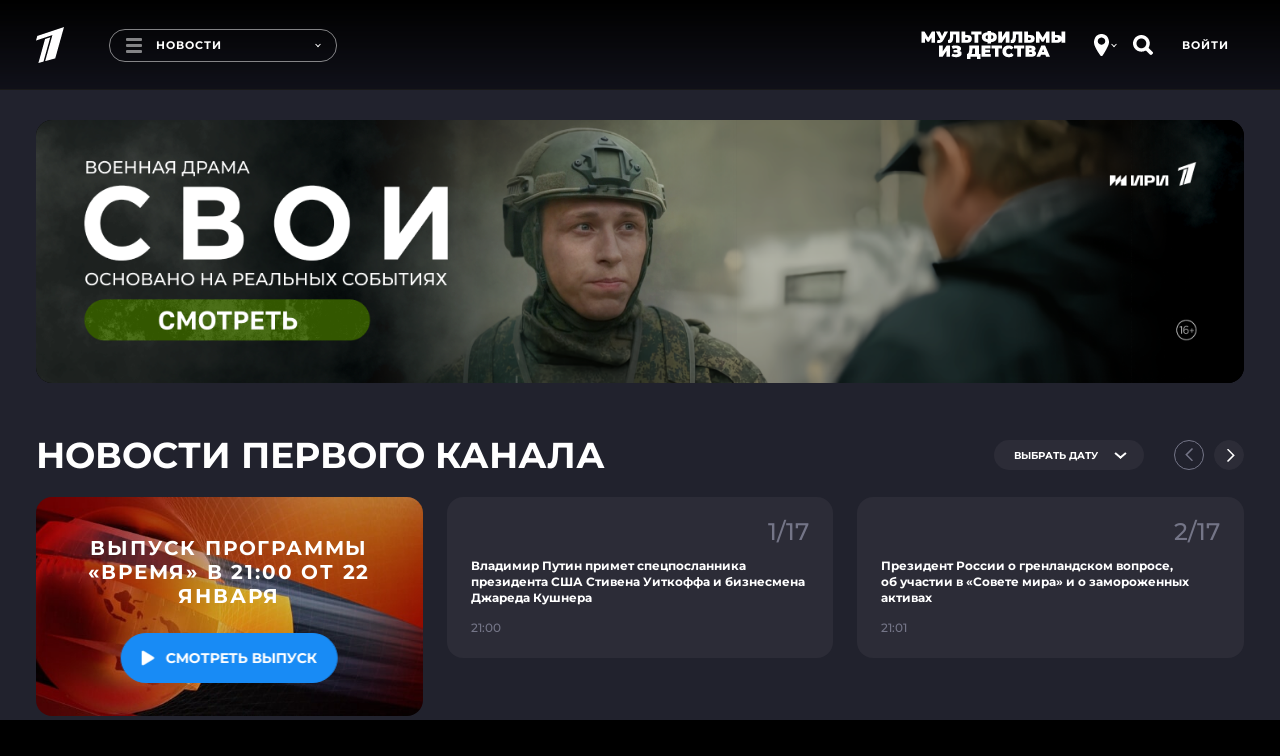

--- FILE ---
content_type: text/html
request_url: https://tns-counter.ru/nc01a**R%3Eundefined*1tv/ru/UTF-8/tmsec=1tv/143559130***
body_size: 16
content:
F7B47104697292BDG1769116349:F7B47104697292BDG1769116349

--- FILE ---
content_type: image/svg+xml
request_url: https://static.1tv.ru/resources/images/icons/arrow-in-button-second.svg
body_size: 40
content:
<svg class="eump-big-button-play" viewBox="0 0 24 24" version="1.1"
  xmlns="http://www.w3.org/2000/svg"
  xmlns:xlink="http://www.w3.org/1999/xlink" x="0" y="0">
  <path d="M3.52785 23.6286C2.05019 24.4287 0 23.9293 0 22.1957V1.88687C0 0.219991 2.18453 -0.496756 3.52785 0.370024L20.1591 10.5C21.2803 11 21.2803 13 20.1591 13.5L3.52785 23.6286Z"></path>
</svg>

--- FILE ---
content_type: application/javascript; charset=UTF-8
request_url: https://static.1tv.ru/_next/static/chunks/pages/news-18cfd4d3f0e22bf4.js
body_size: 505
content:
(self.webpackChunk_N_E=self.webpackChunk_N_E||[]).push([[6134],{10830:function(e,t,n){(window.__NEXT_P=window.__NEXT_P||[]).push(["/news",function(){return n(69294)}])},69294:function(e,t,n){"use strict";n.r(t),n.d(t,{__N_SSP:function(){return m}});var s=n(85893),r=n(67294),i=n(2426),u=n(62808),o=n(33449),c=n(24971),a=n(39253),d=n(58370),l=n(58375);let _=e=>{let t=(0,u.Uq)({props:e}),n=(0,u.iS)(),r=(0,u.nU)({props:e});return(0,s.jsxs)(s.Fragment,{children:[(0,s.jsx)(d.NR,{title:"Новости. Первый канал",description:"Смотрите самые важные и актуальные политические, экономические и социальные новости к этому часу.",twitterDescription:"Смотрите самые важные и актуальные политические, экономические и социальные новости к этому часу.",ogDescription:"Смотрите самые важные и актуальные политические, экономические и социальные новости к этому часу."}),(0,s.jsx)(i.cd,{promoPlaceNumber:149,stubPromoPlaceNumber:151}),(0,s.jsx)(u.ts,{...r,loaded:r.lastIssueLoaded}),(0,s.jsx)(o.Dc,{}),(0,s.jsx)(u.Y0,{...n,children:(0,s.jsx)(u.pY,{...t,insertedItems:[{id:"max-button",element:(0,s.jsx)(a.SU,{svg:(0,s.jsx)(l.Z,{}),type:"link",href:c.Oy,target:"_blank",children:"ПОДПИШИСЬ НА\xa0ПЕРВЫЙ\xa0В\xa0MAX"}),afterIndex:0}]})})]})};_.pageName="Новости",_.theme="main";var m=!0;t.default=r.memo(_)}},function(e){e.O(0,[2678,5499,6658,1204,2122,2426,4400,9475,1959,1399,2888,9774,179],function(){return e(e.s=10830)}),_N_E=e.O()}]);

--- FILE ---
content_type: application/javascript; charset=UTF-8
request_url: https://static.1tv.ru/_next/static/chunks/9475-1e80b118864ab2e3.js
body_size: 13173
content:
(self.webpackChunk_N_E=self.webpackChunk_N_E||[]).push([[9475],{93215:function(e,l,t){"use strict";var n,i,s,a=t(67294);function r(){return(r=Object.assign||function(e){for(var l=1;l<arguments.length;l++){var t=arguments[l];for(var n in t)Object.prototype.hasOwnProperty.call(t,n)&&(e[n]=t[n])}return e}).apply(this,arguments)}var c=a.memo(function(e){return a.createElement("svg",r({width:44,height:15,viewBox:"0 0 44 15",fill:"none",xmlns:"http://www.w3.org/2000/svg"},e),n||(n=a.createElement("g",{filter:"url(#live-icon_svg__filter0_b_13128_737)"},a.createElement("rect",{width:44,height:15,rx:7.5,fill:"#fff"}))),i||(i=a.createElement("path",{d:"M11.18 11h5.13V9.68H12.8V4h-1.62v7zm6.035 0h1.62V4h-1.62v7zm8.362-7l-2.16 5-2.13-5h-1.75l3.02 7h1.6l3.03-7h-1.61zm3.804 5.7V8.08h3.25V6.82h-3.25V5.3h3.68V4h-5.29v7h5.42V9.7h-3.81z",fill:"#21222D"})),s||(s=a.createElement("defs",null,a.createElement("filter",{id:"live-icon_svg__filter0_b_13128_737",x:-10,y:-10,width:64,height:35,filterUnits:"userSpaceOnUse",colorInterpolationFilters:"sRGB"},a.createElement("feFlood",{floodOpacity:0,result:"BackgroundImageFix"}),a.createElement("feGaussianBlur",{in:"BackgroundImageFix",stdDeviation:5}),a.createElement("feComposite",{in2:"SourceAlpha",operator:"in",result:"effect1_backgroundBlur_13128_737"}),a.createElement("feBlend",{in:"SourceGraphic",in2:"effect1_backgroundBlur_13128_737",result:"shape"})))))});l.Z=c},28418:function(e,l,t){"use strict";var n,i,s=t(67294);function a(){return(a=Object.assign||function(e){for(var l=1;l<arguments.length;l++){var t=arguments[l];for(var n in t)Object.prototype.hasOwnProperty.call(t,n)&&(e[n]=t[n])}return e}).apply(this,arguments)}var r=s.memo(function(e){return s.createElement("svg",a({width:10,height:10,viewBox:"0 0 10 10",fill:"none",xmlns:"http://www.w3.org/2000/svg"},e),n||(n=s.createElement("g",{clipPath:"url(#watching-1tv_svg__clip0)",fill:"#fff"},s.createElement("path",{d:"M9.707.605H.293A.293.293 0 000 .898v6.446c0 .161.131.293.293.293h9.414A.293.293 0 0010 7.344V.898a.293.293 0 00-.293-.293zm-3.1 3.772L3.97 5.842a.293.293 0 01-.435-.256v-2.93c0-.223.24-.364.435-.256l2.637 1.465c.2.111.2.4 0 .512zM6.965 8.894l-.672-.671H3.707l-.672.671a.293.293 0 00.207.5h3.516c.26 0 .391-.315.207-.5z"}))),i||(i=s.createElement("defs",null,s.createElement("clipPath",{id:"watching-1tv_svg__clip0"},s.createElement("path",{fill:"#fff",d:"M0 0h10v10H0z"})))))});l.Z=r},16500:function(e,l,t){"use strict";t.d(l,{Gf:function(){return S},gl:function(){return r},By:function(){return E},dK:function(){return _}});var n=t(85893),i=t(67294),s=t(85589),a=t(17858);let r=e=>{let{action:l,player:t,className:i="",...r}=e;return(0,n.jsxs)("div",{className:i,children:[(0,n.jsx)(a.V,{children:t}),(0,n.jsxs)("div",{className:"flex",children:[(0,n.jsx)(s.cM,{...r}),l]})]})};var c=t(94184),o=t.n(c),d=t(85518),u=t(2122),m=t(83318),h=t(68042),v=t(48676),p=t(41946),f=t(39253),x=t(41515),b=t(28418);let _=e=>{let{sticky:l=!0,minimize:t=!0,shouldBePaused:s=!1,...a}=e,[r,c]=(0,i.useState)({hidden:!1,minimized:!1,sticked:!1,muted:!1,plugins:{},fullscreen:!1}),_=(0,i.useRef)(r),[g,j]=(0,i.useState)({comblock:null,comblockStarted:!1,comblockPaused:!1}),{scrollY:S}=(0,m.vO)(),{player:y,controls:w,events:N}=(0,u.Sc)(a.options),k=(0,i.useRef)(null),{isPortrait:C}=(0,d.Nt)(),E=(0,i.useRef)(s),P={ctrl_options:"eump-control-hide-permanently",ctrl_airplay:"eump-control-hide-permanently"},z=e=>{e?(w.disablePlugin("share"),w.addClasses(P)):(w.enablePlugin("share"),w.removeClasses(P))},R={onStateReady:()=>{_.current.minimized&&_.current.plugins.share&&z(!0),a.onReady&&a.onReady()},onStatePlaying:()=>{E.current&&w.pause()},onAdvertsModeChange:e=>{(0,h.ji)("VodPlayer. onAdvertsModeChange",e),j(l=>({...l,comblockStarted:e.adverts}))},onVolumeChange:e=>{(0,h.ji)("VodPlayer. onVolumeChange()",e),c(l=>({...l,muted:e.muted}))},onFullScreenState:e=>{(0,h.ji)("VodPlayer. onFullScreenState()",e),c(l=>({...l,fullscreen:e}))},onPluginEnabled:e=>{"share"===e.name&&c(e=>({...e,plugins:{...e.plugins,share:!0}}))},onPluginDisabled:e=>{"share"===e.name&&c(e=>({...e,plugins:{...e.plugins,share:!1}}))}},A=e=>{(0,h.ji)("VodPlayer. setMinimized() to",e.toString()),c(l=>({...l,minimized:e}))},I=()=>{(0,h.ji)("VodPlayer. clickHandlerClose()"),c(e=>({...e,hidden:!r.hidden}))};return(0,i.useEffect)(()=>{!0===r.minimized?(g.comblockStarted&&(w.checkSize(),w.resize()),z(!0)):!1===r.minimized&&z(!1)},[r.minimized]),(0,i.useEffect)(()=>{r.fullscreen?r.minimized&&z(!1):!r.fullscreen&&r.minimized&&z(!0)},[r.fullscreen]),(0,i.useEffect)(()=>{d.UA||!0!==t||((0,p.UD)(k.current)?r.minimized&&A(!1):r.minimized||A(!0))},[S]),(0,i.useEffect)(()=>{r.hidden?(g.comblockStarted&&j(e=>({...e,comblockPaused:!0})),w.pause()):g.comblockPaused&&w.play()},[r.hidden]),(0,i.useEffect)(()=>{_.current=r},[r]),(0,i.useEffect)(()=>(a.controls&&(a.controls.current=w),null==N||N.subscribe(R),()=>{null==N||N.unSubscribe(R)}),[N]),(0,i.useEffect)(()=>{E.current=s,E.current&&w.pause()},[s]),(0,n.jsx)(x.U,{disabled:!C||!d.UA||!0!==l,children:(0,n.jsx)("div",{className:o()("playerWrap",a.className),ref:k,style:{minHeight:r.minimized?"".concat((0,v.C)(k.current,"height")):"unset"},children:(0,n.jsxs)("div",{className:o()("playerInner",{minimized:r.minimized,sticked:r.sticked,playerHidden:r.hidden}),children:[y,(0,n.jsxs)("div",{className:"playerInnerOverlay",children:[(0,n.jsx)("div",{className:"playerClose",children:(0,n.jsx)(f.PZ,{onClick:I,className:"playerCloseButton"})}),(0,n.jsx)(f.zx,{className:"playerButton",svgAfter:(0,n.jsx)(b.Z,{}),handleClick:I,children:"Видео"})]})]})})})};var g=t(51991),j=t.n(g);let S=i.memo(e=>{let{sticky:l=!0,minimize:t=!0,shouldBePaused:s=!1,...a}=e,[r,c]=(0,i.useState)({hidden:!1,minimized:!1,sticked:!1,muted:!1,plugins:{share:!0},fullscreen:!1,mobileInteractive:!1}),o=(0,i.useRef)(r),_=e=>{o.current=e},[g,S]=(0,i.useState)({comblock:null,comblockStarted:!1,comblockPaused:!1}),{scrollY:y}=(0,m.vO)(),{player:w,controls:N,events:k}=(0,u.d8)(null==a?void 0:a.options),C=(0,i.useRef)(null),{isPortrait:E}=(0,d.Nt)(),P=(0,i.useRef)(s),z={ctrl_options:"eump-control-hide-permanently",ctrl_airplay:"eump-control-hide-permanently"},R=e=>{e?(N.disablePlugin("share"),N.addClasses(z)):(N.enablePlugin("share"),N.removeClasses(z))},A={onToggleMobileInteractive:e=>{c(l=>({...l,mobileInteractive:"toMobile"===e.action}))},onPositionChange:()=>{c(e=>({...e,mobileInteractive:!1}))},onStateReady:()=>{o.current.minimized&&o.current.plugins.share&&R(!0),a.onReady&&a.onReady()},onStatePlaying:()=>{P.current&&N.pause()},onAdvertsModeChange:e=>{(0,h.ji)("LivePlayer. onAdvertsModeChange",e),S(l=>({...l,comblockStarted:e.adverts}))},onVolumeChange:e=>{(0,h.ji)("LivePlayer. onVolumeChange()",e),c(l=>({...l,muted:e.muted}))},onFullScreenState:e=>{(0,h.ji)("LivePlayer. onFullScreenState()",e),c(l=>({...l,fullscreen:e}))},onPluginEnabled:e=>{"share"===e.name&&c(e=>({...e,plugins:{...e.plugins,share:!0}}))},onPluginDisabled:e=>{"share"===e.name&&c(e=>({...e,plugins:{...e.plugins,share:!1}}))}},I=e=>{(0,h.ji)("LivePlayer. setMinimized() to",e.toString()),c(l=>({...l,minimized:e}))},O=()=>{(0,h.ji)("LivePlayer. clickHandlerClose()"),c(e=>({...e,hidden:!r.hidden}))};return(0,i.useEffect)(()=>{!0===r.minimized?(g.comblockStarted&&(N.checkSize(),N.resize()),R(!0),N.disableInteractive()):!1===r.minimized&&(R(!1),N.enableInteractive())},[r.minimized]),(0,i.useEffect)(()=>{r.fullscreen?r.minimized&&R(!1):!r.fullscreen&&r.minimized&&R(!0)},[r.fullscreen]),(0,i.useEffect)(()=>{d.UA||!0!==t||((0,p.UD)(C.current)?r.minimized&&I(!1):r.minimized||I(!0))},[y]),(0,i.useEffect)(()=>{r.hidden?(g.comblockStarted&&S(e=>({...e,comblockPaused:!0})),N.pause()):g.comblockPaused?g.comblockPaused&&N.play():N.setTime("now")},[r.hidden]),(0,i.useEffect)(()=>{_(r)},[r]),(0,i.useEffect)(()=>(a.controls&&(a.controls.current=N),null==k||k.subscribe(A),()=>{null==k||k.unSubscribe(A)}),[k]),(0,i.useEffect)(()=>{P.current=s,P.current&&N.pause()},[s]),(0,n.jsx)(x.U,{disabled:r.mobileInteractive||!E||!d.UA||!0!==l,className:a.className,children:(0,n.jsx)("div",{className:j()({playerWrap:!0,mobileInteractiveWrapper:r.mobileInteractive}),ref:C,style:{minHeight:r.minimized?"".concat((0,v.C)(C.current,"height")):"unset"},children:(0,n.jsxs)("div",{className:j()("playerInner",{minimized:r.minimized,sticked:r.sticked,playerHidden:r.hidden}),children:[w,(0,n.jsxs)("div",{className:"playerInnerOverlay",children:[(0,n.jsx)("div",{className:"playerClose",children:(0,n.jsx)(f.PZ,{onClick:O,className:"playerCloseButton"})}),(0,n.jsx)(f.zx,{className:"playerButton",svgAfter:(0,n.jsx)(b.Z,{}),handleClick:O,children:"Прямой эфир"})]})]})})})});var y=t(30381),w=t.n(y),N=t(2497),k=t(52918),C=t(70799);let E=i.memo(e=>{let{sticky:l=!0,minimize:t=!0,sport:s=!1,...a}=e,[r,c]=(0,i.useState)({hidden:!1,minimized:!1,sticked:!1,muted:!1,plugins:{share:!0},fullscreen:!1}),o=(0,i.useRef)(r),[_,g]=(0,i.useState)({comblock:null,comblockStarted:!1,comblockPaused:!1}),{scrollY:S}=(0,m.vO)(),{player:y,controls:E,events:P}=(0,u.Sg)(null==a?void 0:a.options),z=(0,i.useRef)(null),R=(0,k.i)(e=>e.channels),A=(0,N.I0)(),{isPortrait:I}=(0,d.Nt)(),[O,M]=(0,i.useState)(void 0),B={ctrl_options:"eump-control-hide-permanently",ctrl_airplay:"eump-control-hide-permanently"},L=e=>{e?(E.disablePlugin("share"),E.addClasses(B)):(E.enablePlugin("share"),E.removeClasses(B))},V=e=>{(null==E?void 0:E.getState().state)!==null&&((0,h.ji)("SportPlayer. setMinimized() to",e.toString()),c(l=>({...l,minimized:e})))},T=()=>{(0,h.ji)("SportPlayer. clickHandlerClose()"),c(e=>({...e,hidden:!r.hidden}))},F=()=>{let e=[],l=[],t=null;R.data.forEach(n=>{if(n.scheduleItem){var i;e.push(n),t||!0!==n.scheduleItem.options.main||s&&(null===(i=n.scheduleNextItem)||void 0===i?void 0:i.type)==="not_sport_broadcast"||(t=n.id)}n.scheduleNextItem&&l.push(n)});let n=null,i=null;t||e.forEach(e=>{var l;if(s&&(null===(l=e.scheduleItem)||void 0===l?void 0:l.type)==="not_sport_broadcast")return;let t=w()(e.scheduleItem.beginAt).unix();(!n||n&&t>n)&&(n=t,i=e.id)}),i||t||l.forEach(e=>{var l,t;if(s&&((null===(l=e.scheduleNextItem)||void 0===l?void 0:l.type)==="not_sport_broadcast"||(null===(t=e.scheduleItem)||void 0===t?void 0:t.type)==="not_sport_broadcast"))return;let a=w()(e.scheduleNextItem.beginAt).unix();(!n||n&&a<n)&&(n=a,i=e.id)});let r=t||i||null;E.setConfig({source:{channel:r}}),M(r),!r&&a.toggleVisible&&a.toggleVisible(!!r),(0,h.ji)("SportPlayer. setChannel() to",r)},H={onStateReady:()=>{o.current.minimized&&o.current.plugins.share&&L(!0)},onAdvertsModeChange:e=>{(0,h.ji)("SportPlayer. onAdvertsModeChange",e),g(l=>({...l,comblockStarted:e.adverts}))},onVolumeChange:e=>{(0,h.ji)("SportPlayer. onVolumeChange()",e),c(l=>({...l,muted:e.muted}))},onFullScreenState:e=>{(0,h.ji)("SportPlayer. onFullScreenState()",e),c(l=>({...l,fullscreen:e}))},onPluginEnabled:e=>{"share"===e.name&&c(e=>({...e,plugins:{...e.plugins,share:!0}}))},onPluginDisabled:e=>{"share"===e.name&&c(e=>({...e,plugins:{...e.plugins,share:!1}}))}};return(0,i.useEffect)(()=>{var e;!E.getConfig().source.channel&&!R.error&&(!R.loaded&&!R.loading||R.loaded&&R.updated+300<+new Date/1e3?((0,h.ji)("SportPlayer. dispatch fetchChannels()"),A((0,C.UR)())):(null===(e=R.data)||void 0===e?void 0:e.length)&&F())},[R]),(0,i.useEffect)(()=>{!0===r.minimized?(_.comblockStarted&&(E.checkSize(),E.resize()),L(!0)):!1===r.minimized&&L(!1)},[r.minimized]),(0,i.useEffect)(()=>{r.fullscreen?r.minimized&&L(!1):!r.fullscreen&&r.minimized&&L(!0)},[r.fullscreen]),(0,i.useEffect)(()=>{d.UA||!0!==t||((0,p.UD)(z.current)?r.minimized&&V(!1):r.minimized||V(!0))},[S]),(0,i.useEffect)(()=>{r.hidden?(_.comblockStarted&&g(e=>({...e,comblockPaused:!0})),E.pause()):_.comblockPaused?_.comblockPaused&&E.play():E.setTime("now")},[r.hidden]),(0,i.useEffect)(()=>{o.current=r},[r]),(0,i.useEffect)(()=>(a.controls&&(a.controls.current=E),null==P||P.subscribe(H),()=>{null==P||P.unSubscribe(H)}),[P]),(0,n.jsx)(x.U,{disabled:!I||!d.UA||!0!==l,children:(0,n.jsx)("div",{className:j()({playerWrap:!0},a.className),ref:z,style:{minHeight:r.minimized?"".concat((0,v.C)(z.current,"height")):"unset"},children:(0,n.jsxs)("div",{className:j()("playerInner",{minimized:r.minimized,sticked:r.sticked,playerHidden:r.hidden}),children:[O?y:null,(0,n.jsxs)("div",{className:"playerInnerOverlay",children:[(0,n.jsx)("div",{className:"playerClose",children:(0,n.jsx)(f.PZ,{onClick:T,className:"playerCloseButton"})}),(0,n.jsx)(f.zx,{className:"playerButton",svgAfter:(0,n.jsx)(b.Z,{}),handleClick:T,children:"Прямой эфир"})]})]})})})})},97078:function(e,l,t){"use strict";t.d(l,{W1:function(){return j},nt:function(){return O},Pf:function(){return A}});var n=t(85893),i=t(94184),s=t.n(i),a=t(11752),r=t.n(a),c=t(11163),o=t(67294),d=t(52918),u=t(39253),m=t(75982),h=t(61408),v=t(51308),p=t(58575),f=t(14538),x=t.n(f),b=t(64249),_=t(93215);let{publicRuntimeConfig:g}=r()(),j=o.memo(e=>{var l;let t=(0,d.i)(l=>l.players[e.embedID]),[i,a]=(0,o.useState)({loaded:!1,broadcasts:[],active:"air",error:null}),r=(0,o.useRef)(i),f=(0,o.useRef)({urls:{channels:"".concat(g.API_URL,"/v2/special/channels.json"),embedBroadcast:g.PLAYER_SPORT,embedAir:g.PLAYER_ORBIT_0},reloadTimeout:null,broadcastsTimeout:null,reloadTime:300}),j=(0,c.useRouter)(),S=window.AbortController?new window.AbortController:null,y=()=>{fetch(f.current.urls.channels,{signal:null==S?void 0:S.signal}).then(e=>e.json()).then(e=>{if(!e.channels.length)throw Error("Empty broadcasts");let l=[],t=null;e.channels.forEach(e=>{(t=e.schedule_item)&&t.options.show_on_live&&l.push({id:t.id,channel:e.id,title:t.title,button:t.live_button_name||t.title,poster:t.poster_thumb_url_large||t.poster_url,url:t.broadcast_url,time_begin:t.begin_at,time_end:t.end_at,embed:"".concat(f.current.urls.embedBroadcast,"?channel_id=").concat(e.id,"&channels_api_url=").concat(f.current.urls.channels)})}),l.length&&l.unshift({id:"air",button:"Эфир"}),a(e=>({...e,loaded:!0,broadcasts:l}))}).catch(e=>{"AbortError"!==e.name&&a(l=>({...l,loaded:!0,error:e}))}),f.current.broadcastsTimeout||(f.current.broadcastsTimeout=setInterval(()=>{y()},1e3*f.current.reloadTime))},w=l=>{if(l.target.classList.contains("active"))return;let{id:n}=l.target.dataset;if(e.onClickRedirect&&""!==e.onClickRedirect){j.push("".concat(e.onClickRedirect).concat("air"!==n?"#".concat(n):""));return}window.location.hash&&j.replace(j.pathname,void 0,{shallow:!0});let s=null;if("air"===n)s=f.current.urls.embedAir,e.toggleSchedule&&e.toggleSchedule(!0);else{let l=i.broadcasts.filter(e=>e.id===parseInt(n,10));if(l&&(s=l.shift().embed),"air"===r.current.active){let e=t.controls;f.current.urls.embedAir=e.getSource()}e.toggleSchedule&&e.toggleSchedule(!1)}s&&(t.controls.setSource(s),a(e=>({...e,active:n})))};(0,o.useEffect)(()=>{if((null==t?void 0:t.controls)&&i.broadcasts.length){let l=j.asPath.match(/#([a-z0-9]+)/);if(l&&l[1]){let n=+l[1],s=i.broadcasts.find(e=>e.id===n);s&&(e.toggleSchedule&&e.toggleSchedule(!1),t.controls.setSource(s.embed),a(e=>({...e,active:n})))}}},[i.broadcasts,null==t?void 0:t.controls]);let N=i.broadcasts.map(e=>{let{id:l,button:t}=e;return{id:l,text:t}}),[k,C]=(0,o.useState)(null===(l=N[0])||void 0===l?void 0:l.text);return(0,o.useEffect)(()=>{r.current=i},[i]),(0,o.useEffect)(()=>{var e;C(null===(e=N.find(e=>e.id.toString()===i.active.toString()))||void 0===e?void 0:e.text)},[i.active,N]),(0,o.useEffect)(()=>(y(),()=>{S&&S.abort()}),[]),(0,n.jsxs)(n.Fragment,{children:[(0,n.jsx)(h.Ny,{children:(0,n.jsx)(p.Og,{sliderId:"broadcasts_live",loop:!1,children:i.broadcasts.map(e=>{let l=i.active.toString()===e.id.toString();return(0,n.jsx)(u.zx,{type:"button","data-id":e.id,className:s()(x().button,{[x().active]:l}),handleClick:w,theme:"grey",svg:l?(0,n.jsx)(b.Z,{}):(0,n.jsx)(_.Z,{}),children:e.button},e.id)})})}),(0,n.jsx)(h.gf,{children:(0,n.jsx)(m.S,{children:(0,n.jsx)(v.K,{onChange:w,options:N,placeholder:"Трансляции",value:k})})})]})});var S=t(30381),y=t.n(S);t(80008);var w=t(86658),N=t(30572),k=t(79728),C=t(68042),E=t(63047),P=t(53460),z=t(29267),R=t.n(z);let A=o.memo(e=>{let{channel:l=null,visible:t=!0,showAllLink:i=!1,sliceLeft:a=2,sliceRight:r=5,...m}=e,h=(0,d.i)(e=>e.players[m.embedID]),v=h?h.controls:null,p=(0,o.useRef)(null),f={schedule:[],scheduleAvailability:[],currentIndex:null,now:null},[x,b]=(0,o.useState)(f),[_,g]=(0,o.useState)({comblock:null,comblockStarted:!1,comblockSkipping:!1}),j=(0,o.useRef)(x),S=(0,o.useRef)(),z=(0,o.useRef)(!1),A=(0,o.useRef)(l),I=(0,c.useRouter)(),O=(0,o.useCallback)(e=>{(0,C.ji)("Schedule.handlePlaylistClick"),e.preventDefault();let l=e.currentTarget,t=l.children[0].getAttribute("href");if(t&&(0,k.s)(l.dataset.unavailable)){I.push(t);return}(!(!t&&(0,k.s)(l.dataset.unavailable))||(0,k.s)(l.dataset.now))&&(!(0,k.s)(l.dataset.current)||(null==v?void 0:v.getConfig().options.autoplay))&&(!0===_.comblockStarted&&g(e=>({...e,comblockSkipping:_.comblockStarted})),(0,k.s)(l.dataset.now)?null==v||v.setTime("now"):null==v||v.setPosition(+l.dataset.index))},[_,v]),M=(0,o.useMemo)(()=>{if(!v)return 0;try{let e=null==v?void 0:v.getOrbit().offset.split(":");return 60*+e[0]+ +e[1]}catch(e){(0,C.Mu)("Schedule.liveOrbitTimeOffset error")}return 0},[null==v?void 0:v.getOrbit()]),B=(0,o.useCallback)(e=>e?j.current.schedule.findIndex(l=>l.id===e):null,[j.current.schedule]),L=(0,o.useCallback)(e=>{if(!e.length)return null;let l=Math.trunc(new Date().getTime()/1e3),t=e.findIndex(e=>e.begin<=l&&e.end>=l);return -1!==t?t:null},[]),V=(0,o.useCallback)(e=>{let l=L(x.schedule),{begin:t}=x.schedule[e];l>(l||0)&&(t=x.schedule[l].tbegin||x.schedule[l].begin);let n=3e5*Math.round(Number(1e3*t)/3e5);return y().utc(n).utcOffset(M).format("HH:mm")},[x.schedule]),T=(0,o.useCallback)((e,l)=>{var t;let n={datetimeStart:e.tbegin||e.begin,datetimeEnd:e.end,ageLimit:e.age,title:(0,P.KI)(e.title),linkMap:{announce:e.announceLink||null}},i={isShowingNow:x.now===l,isOver:y()().unix()>n.datetimeEnd,datetimeToShow:V(l),item:null};return l!==x.now&&(null===(t=e.attachment)||void 0===t?void 0:t.link)&&(n.linkMap.video=e.attachment.link),i.item=n,i},[x]),F=(0,o.useCallback)(e=>y().utc(1e3*e).utcOffset(M).format("D MMMM"),[v,M]),H=(0,o.useMemo)(()=>{let e=x.schedule[0]?F(x.schedule[0].tbegin||x.schedule[0].begin):null;return x.schedule.map((l,t)=>{let i=T(l,t),c=F(l.tbegin||l.begin),o=e!==c?(0,n.jsx)("div",{className:R().separator,children:(0,n.jsx)("span",{children:c})}):null;return e=c,(0,n.jsxs)("div",{className:s()(R().item),onClick:O,"data-id":l.id,"data-index":t,"data-current":t===x.currentIndex,"data-now":i.isShowingNow,"data-previous":t<x.now,"data-next":t>x.now,"data-unavailable":0!==l.forbiddenLevel||!0===l.unavailable,"data-slice-left":t<x.now&&t>=x.now-a,"data-slice-right":t>x.now&&t<=x.now+r,children:[o,(0,n.jsx)(N.N,{isShowingNow:i.isShowingNow,isShowingCurrent:t===x.currentIndex,isOver:i.isOver,isNext:t>x.now,isUnavailable:0!==l.forbiddenLevel||!0===l.unavailable,item:i.item,datetimeToShow:i.datetimeToShow,asWidget:!0},l.id)]},l.id)})},[x,_,r,a,M]),W=(0,o.useCallback)((e,l)=>(e.forEach((e,t)=>{e.unavailable=0!==l[t]},e),e),[]),U=(0,o.useCallback)(e=>{if(!S.current)return;let l=S.current.container.querySelector("div"),t=l.children[e];t&&l.scrollTo({top:t.offsetTop+t.offsetHeight,behavior:"smooth"})},[S.current]),D=(0,o.useCallback)(e=>{let{schedule:l=[]}=e;l.length&&b(e=>({...e,schedule:W((0,E.z6)(l),x.scheduleAvailability)}))},[x.scheduleAvailability]),Z=(0,o.useCallback)(e=>{(0,C.ji)("Schedule.onScheduleAvailabilityChange",e),e.scheduleAavailability&&b(l=>({...l,scheduleAvailability:e.scheduleAavailability}))},[]),Y={onPositionChange:(0,o.useCallback)(e=>{var l;if((0,C.ji)("Schedule.onPositionChange",e),!e)return;let t=e.index||B(null===(l=e.position)||void 0===l?void 0:l.id);t&&b(e=>({...e,currentIndex:t}))},[]),onAdvertsModeChange:(0,o.useCallback)(e=>{(0,C.ji)("Schedule.onAdvertsModeChange",e),g(l=>({...l,comblock:e.com||null,comblockStarted:e.adverts||!1}))},[]),onScheduleChange:D,onScheduleAvailabilityChange:Z};return(0,o.useEffect)(()=>{x.now&&((0,C.ji)("Schedule.useEffect on state.now, ".concat(x.now)),U(x.now-3))},[x.now]),(0,o.useEffect)(()=>{var e,l;x.scheduleAvailability.length&&((0,C.ji)("Schedule.useEffect on state.scheduleAvailability"),(null===(l=j.current)||void 0===l?void 0:null===(e=l.scheduleAvailability)||void 0===e?void 0:e.length)&&(0,E.Fs)(j.current.scheduleAvailability,x.scheduleAvailability)||b(e=>({...e,schedule:W(x.schedule,x.scheduleAvailability)})))},[x.scheduleAvailability]),(0,o.useEffect)(()=>{if(!x.schedule.length)return;(0,C.ji)("Schedule.useEffect on state.schedule");let e=L(x.schedule)||null,l=x.currentIndex||e;j.current.now!==e&&b(t=>({...t,now:e,currentIndex:l}))},[x.schedule]),(0,o.useEffect)(()=>{j.current=x},[x]),(0,o.useEffect)(()=>{_.comblock&&((0,C.ji)("Schedule.useEffect on adState"),!1===_.comblockStarted&&!0===_.comblockSkipping&&(null==v||v.comBlockStart({position:"pre",creatives:_.comblock.pre,skipCheckIntervals:!0}),g(e=>({...e,comblockSkipping:!1}))))},[_]),(0,o.useEffect)(()=>{l&&l!==A.current&&(b(f),A.current=l)},[l]),(0,o.useEffect)(()=>{v&&(null==h?void 0:h.events)&&(z.current||(h.events.subscribe(Y),z.current=!0),x.schedule.length||null==v||v.getSchedule(),p.current=h)},[h]),(0,o.useEffect)(()=>()=>{p.current.events&&p.current.events.unSubscribe(Y)},[]),(0,n.jsxs)("div",{className:s()(R().wrapper,{[R().hidden]:!t}),children:[(0,n.jsx)(w.ZP,{className:s()(R().inner,{[R().pending]:!x.schedule.length}),renderTrackVertical:e=>(0,n.jsx)("div",{...e,className:R().scroll}),universal:!0,ref:S,children:x.schedule.length?H:(0,n.jsx)("div",{})}),i&&(0,n.jsx)(u.zx,{className:R().all,href:"/schedule",theme:"transparent",children:"Вся телепрограмма"})]})});var I=t(16500);let O=e=>{let{options:l={},item:t,...i}=e,s=(0,o.useCallback)(()=>{switch(null==t?void 0:t.materialType){case"stream_material":return{element:(0,n.jsx)(I.Gf,{...i,options:{options:{starttime:t.dvrBeginAt,...l.options}}})};case"video_material":return{element:(0,n.jsx)(I.dK,{...i,options:l})};case"external_material":case"external_for_non_subscribed":return{element:(0,n.jsx)(I.dK,{...i,options:l}),effect:()=>i.onReady()};default:return{element:null,effect:()=>i.onReady()}}},[null==t?void 0:t.materialType,i,l]),a=(0,o.useMemo)(()=>s(),[s]);return(0,o.useEffect)(()=>{var e;null===(e=a.effect)||void 0===e||e.call(a)},[a]),a.element}},35255:function(e,l,t){"use strict";t.d(l,{Af:function(){return s},jW:function(){return i},zX:function(){return a},k8:function(){return r}});var n=t(67294);let i={subscribe:(e,l)=>{},unsubscribe:(e,l)=>{},dispatch:function(e){arguments.length>1&&void 0!==arguments[1]&&arguments[1]}},s=(0,n.createContext)(i),a=(e,l)=>{let{subscribe:t,unsubscribe:i}=(0,n.useContext)(s);(0,n.useEffect)(()=>(t(e,l),()=>i(e,l)),[t,i,e,l])},r=()=>{let{dispatch:e}=(0,n.useContext)(s);return e}},80100:function(e,l,t){"use strict";t.d(l,{v:function(){return a}});var n=t(85893),i=t(67294),s=t(35255);let a=e=>{let{children:l}=e,[t,a]=(0,i.useReducer)((e,l)=>{let{type:t,event:n}=l;switch(t){case"subscribe":{let{callback:t}=l;if(n in e){if(e[n].includes(t))return e;return{...e,[n]:[...e[n],t]}}return{...e,[n]:[t]}}case"unsubscribe":{let{callback:t}=l;if(n in e&&e[n].includes(t))return{...e,[n]:[...e[n].filter(e=>e!==t)]};return e}default:throw Error()}},s.jW),r=i.useRef({});r.current=i.useMemo(()=>t,[t]);let c=(0,i.useCallback)((e,l)=>{a({type:"subscribe",event:e,callback:l})},[a]),o=(0,i.useCallback)((e,l)=>{a({type:"unsubscribe",event:e,callback:l})},[a]),d=(0,i.useCallback)((e,l)=>{e in(null==r?void 0:r.current)&&(null==r||r.current[e].forEach(t=>t({event:e,payload:l})))},[r]),u=(0,i.useMemo)(()=>({subscribe:c,unsubscribe:o,dispatch:d}),[c,o,d]);return(0,n.jsx)(s.Af.Provider,{value:u,children:l})}},51308:function(e,l,t){"use strict";t.d(l,{K:function(){return m},P:function(){return _}});var n=t(85893),i=t(94184),s=t.n(i),a=t(67294),r=t(16606),c=t(57288),o=t.n(c),d=t(22564),u=t(93215);let m=e=>{let{options:l,onChange:t,placeholder:i,value:c}=e,m=(0,a.useRef)(null),h=(0,a.useRef)([]),[v,p]=(0,a.useState)(!1),[f,x]=(0,a.useState)(c),[b,_]=(0,a.useState)(!1),[g,j]=(0,a.useState)(0),S=e=>{p(!1),t(e),x(e.target.textContent)},y=(0,a.useCallback)(()=>{p(!1)},[]),w=(0,r.O)(y);return(0,a.useEffect)(()=>{x(c)},[c]),(0,a.useLayoutEffect)(()=>{var e,l;let t=null==m?void 0:null===(e=m.current)||void 0===e?void 0:e.getBoundingClientRect(),n=null==m?void 0:null===(l=m.current)||void 0===l?void 0:l.querySelector(".".concat(o().text));n&&_(n.getBoundingClientRect().width>t.width)},[f]),(0,a.useEffect)(()=>{l.length>0&&j(h.current.map(e=>(null==e?void 0:e.getBoundingClientRect().height)||0).reduce((e,l)=>e+l,0)+20)},[l,v,f]),l.length>0&&(0,n.jsxs)("div",{className:o().select,onClick:()=>{l.length>0&&p(!v)},ref:w,children:[(0,n.jsx)("div",{ref:m,className:o().selected,children:(0,n.jsxs)("div",{className:s()("flex",{[o().longer]:b}),children:[b&&(0,n.jsx)("p",{className:o().text,children:f}),(0,n.jsx)("p",{className:o().text,children:f}),b&&(0,n.jsx)("p",{className:o().text,children:f})]})}),i?(0,n.jsxs)("div",{className:o().list,children:[(0,n.jsx)("p",{className:o().text,children:i}),(0,n.jsx)("span",{children:l.length-1})]}):null,(0,n.jsx)(d.Z,{className:s()(o().arrow_icon,{[o().arrow_icon_active]:v})}),v&&(0,n.jsx)("ul",{className:o().dropdown,role:"menu",style:{maxHeight:"".concat(g,"px")||0},children:l.map((e,l)=>e.text!==f?(0,n.jsxs)("li",{ref:e=>{l<=4&&e&&(h.current[l]=e)},className:s()(o().option,{[o().active]:f===e.text}),role:"menuitem","data-id":e.id,onClick:S,children:[(0,n.jsx)(u.Z,{className:o().option_icon}),e.text]},e.id||l):null)})]})};var h=t(86658),v=t(88634),p=t(67268),f=t.n(p);let x=e=>{var l;return null!==(l=e.value)&&void 0!==l?l:e.label},b=e=>{let{option:l,onSelect:t,isSelected:i}=e,r=(0,a.useCallback)(()=>{var e;null===(e=l.onClick)||void 0===e||e.call(l),t(l)},[l,t]);return(0,v.K)("Enter",r),(0,n.jsx)("li",{className:s()(f().option,{[f().active]:i}),onClick:r,tabIndex:0,children:l.label})},_=e=>{let{className:l,options:t,specialOptions:i=null,subLabel:c,onChange:o,value:u,placeholder:m,tabIndex:p=0,variant:_="blue"}=e,[g,j]=(0,a.useState)(!1),[S,y]=(0,a.useState)(u||t[0]),w=(0,r.O)(()=>j(!1)),N=(0,a.useRef)(null);(0,v.K)("Enter",()=>{document.activeElement===N.current&&j(e=>!e)}),(0,a.useEffect)(()=>{u&&t.length>0&&y([t,i].flat().find(e=>e===u))},[t,u]);let k=(0,a.useCallback)(e=>{j(!1),y(e),o&&o(e)},[t]);return(0,n.jsxs)("div",{className:s()(f().container,l),ref:w,role:"select",children:[(0,n.jsxs)("div",{onClick:()=>j(e=>!e),ref:N,className:f().wrap,children:[(0,n.jsx)("div",{className:s()(f().selected,{[f().blue]:!c&&"blue"===_}),tabIndex:p,children:(0,n.jsxs)("div",{className:f().labels,children:[(0,n.jsx)("span",{className:f().subLabel,children:c}),(0,n.jsx)("span",{className:f().label,children:(null==S?void 0:S.label)||m})]})}),(0,n.jsx)("div",{className:f().arrowContainer,children:(0,n.jsx)(d.Z,{className:s()(f().arrow,{[f().up]:g})})})]}),g&&(0,n.jsx)("div",{className:f().dropdown,children:(0,n.jsx)(h.ZP,{autoHeight:!0,autoHeightMax:300,renderTrackHorizontal:()=>(0,n.jsx)("div",{style:{display:"none"}}),renderThumbHorizontal:()=>(0,n.jsx)("div",{style:{display:"none"}}),style:{border:"none"},children:(0,n.jsxs)("ul",{className:f().list,children:[null==t?void 0:t.map((e,l)=>(0,n.jsx)(b,{option:e,onSelect:k,isSelected:null!=S&&x(S)===x(e)},x(e)+l)),(null==i?void 0:i.length)>0&&(0,n.jsx)("hr",{className:f().divider}),null==i?void 0:i.map((e,l)=>(0,n.jsx)(b,{option:e,onSelect:k,isSelected:null!=S&&x(S)===x(e)},x(e)+l))]})})})]})}},347:function(e,l,t){"use strict";t.d(l,{Tj:function(){return _},uQ:function(){return G}});var n=t(85893),i=t(67294),s=t(94184),a=t.n(s),r=t(85518),c=t(36930),o=t(16e3),d=t(24971),u=t(75982),m=t(58575),h=t(11752),v=t.n(h),p=t(43470);t(94205);let{publicRuntimeConfig:f}=v()(),x=function(e,l){let t=arguments.length>2&&void 0!==arguments[2]?arguments[2]:"".concat(f.API_URL,"/www/v1/collection/%id%?types=%types%&page=1&per_page=30");return t.replace("%id%",e.toString()).replace("%types%",l.join(","))},b=e=>{let{id:l,data:t,types:n=["video","news"]}=e,{reqState:i}=(0,p.Q)({url:x(l,n),data:t});return i.data||null},_=e=>{let{types:l=["video","news"],actionType:t="later",collection:s,loop:h=r.UA,disableEllipsis:v=!1,...p}=e,f=b({id:s,data:p.data,types:l}),x=(0,i.useMemo)(()=>{var e,l;return{sliderId:"videos-".concat(s),centeredByVertical:!v,slidesPerView:1.25,spaceBetween:24,breakpoints:{[d.rN]:{slidesPerView:2},[d.oh]:{slidesPerView:3}},title:p.title||(null==f?void 0:null===(l=f.meta)||void 0===l?void 0:null===(e=l.title)||void 0===e?void 0:e.replace(/^(Шоу|Подкасты)\.\s*/i,"")),reRenderDuplicates:!0,loop:h}},[null==f?void 0:f.meta,p]),_=(0,i.useMemo)(()=>{var e;return null==f?void 0:null===(e=f.data)||void 0===e?void 0:e.map(e=>{let l=t&&(0,n.jsx)(c._,{identifier:"".concat(e.type.charAt(0)).concat(e.id),action:t},"".concat(e.id,"_").concat(s));return(0,i.createElement)(o.q,{...e,disableEllipsis:v,action:l,key:"".concat(e.id,"_").concat(s)})})},[null==f?void 0:f.data,t]);return f&&(0,n.jsx)("div",{className:a()("container indented-block",p.indented),children:(0,n.jsx)("div",{className:"row",children:(0,n.jsx)("div",{className:"col-md-12",children:(0,n.jsx)(u.S,{children:(0,n.jsx)(m.iR,{...x,titleLevel:2,children:_})})})})})};var g=t(43216),j=t(77659),S=t(17858),y=t(41515);let{publicRuntimeConfig:w}=v()(),N=function(e,l){let t=arguments.length>2&&void 0!==arguments[2]?arguments[2]:"".concat(w.API_URL,"/www/v1/collection/%id%?types=%types%&page=1&per_page=30");return t.replace("%id%",e.toString()).replace("%types%",l.join(","))},k=e=>{let{id:l,data:t,types:n=["video","news"]}=e,{reqState:i}=(0,p.Q)({url:N(l,n),data:t});return{loaded:i.loaded,data:i.data}};var C=t(61408),E=t(80100),P=t(35255),z=t(87910),R=t(97078),A=t(16500);let I=e=>{let{item:l,type:t="video",actionType:s="later",className:a,adverts:r,...d}=e,u=(0,i.useRef)(null),[m,h]=(0,i.useState)(!1),v=(0,i.useCallback)(e=>{let{payload:l}=e;if("vod"===t){var n;let{slides:e,activeIndex:t}=l;h((null===(n=u.current)||void 0===n?void 0:n.closest(".swiper-slide"))!==e[t])}},[]);(0,P.zX)("onSlideChange",v);let p=(0,i.useMemo)(()=>{var e;return l&&(0,n.jsx)(c._,{identifier:"".concat(null===(e=l.type)||void 0===e?void 0:e.charAt(0)).concat(l.id),action:s},l.id)},[null==l?void 0:l.type,null==l?void 0:l.id]),f=(0,i.useMemo)(()=>({className:a,type:t,action:p,...l}),[]),x=(0,i.useMemo)(()=>l?(0,n.jsx)(R.nt,{item:l,minimize:!1,sticky:!1,options:{video:{uid:l.id,type:"news"===l.type?11:12},options:{autoplay:!1,title:!1}},shouldBePaused:m,onReady:d.onReady},l.id):null,[m,null==l?void 0:l.id]),b=(0,i.useMemo)(()=>{switch(t){case"video":return(0,n.jsx)(o.q,{...f});case"vod":return(0,n.jsx)(A.gl,{...f,player:x});case"advert":return(0,n.jsx)(S.V,{children:(0,n.jsx)(g.Is,{...f,adverts:r})});default:return null}},[m]);return(0,n.jsx)("div",{ref:u,children:b})};var O=t(77622),M=t.n(O);let B=e=>{let{showHeader:l=!1,sliderId:t,...s}=e,a=(0,P.k8)(),r=(0,i.useMemo)(()=>({sliderId:t,slidesPerView:1,spaceBetween:24,showHeader:l,title:s.title,navigation:s.navigation,loop:!1,onSlideChange:e=>{a("onSlideChange",e)}}),[]),c=(0,i.useMemo)(()=>{if(!s.items)return[];let e=(0,z.xG)(s.items,4,!1);return e.forEach(e=>e.push("ad")),e},[]);return c&&c.length?(0,n.jsx)(m.iR,{...r,children:c.map((e,l)=>(0,n.jsx)("div",{className:"row",children:e.map((i,a)=>{if(0===a&&"ad"!==i)return(0,n.jsx)("div",{className:"col-sm-12",children:(0,n.jsx)(I,{item:i,className:M().player,type:0===l&&-1!==["video","news"].indexOf(i.type)?"vod":"video",onReady:s.onReady})},"".concat(i.id,"_cwt"));if("ad"===i){var r,c,o;return(0,n.jsx)("div",{className:"col-sm-6",children:(0,n.jsx)(I,{type:"advert",adverts:{id:(null===(r=s.adverts)||void 0===r?void 0:r.ids)&&s.adverts.ids[l],stub:(null===(c=s.adverts)||void 0===c?void 0:c.stub)&&(null===(o=s.adverts)||void 0===o?void 0:o.stub[0])}})},"".concat(e[0].id,"_").concat(t))}return(0,n.jsx)("div",{className:"col-sm-6",children:(0,n.jsx)(I,{item:i,className:M().element})},"".concat(i.id,"_").concat(t))})},"".concat(e[0].id,"_").concat(t,"_slide")))}):null};var L=t(41893),V=t.n(L);let T=e=>{let{showHeader:l=!1,...t}=e,s=(0,i.useMemo)(()=>({className:V().slider,slidesPerView:1.25,spaceBetween:24,showHeader:l,title:t.title,navigation:t.navigation,loopedSlides:0,reRenderDuplicates:!0}),[l,t.title,t.navigation]);return((0,i.useEffect)(()=>{t.onReady&&t.onReady()},[t.loading]),t.loading)?null:t.items&&(0,n.jsx)(m.iR,{...s,children:t.items.map(e=>(0,n.jsx)(I,{item:e,className:V().element,onReady:t.onReady},e.id))})};var F=t(17475),H=t.n(F);let W=e=>{let{showHeader:l=!1,...t}=e,s=(0,P.k8)(),a=(0,i.useMemo)(()=>({sliderId:t.sliderId,slidesPerView:1,spaceBetween:24,showHeader:l,title:t.title,navigation:t.navigation,loop:!1,onSlideChange:e=>{s("onSlideChange",e)}}),[]),r=(0,i.useMemo)(()=>t.items?(0,z.xG)(t.items,3,!0):[],[]);return r&&r.length?(0,n.jsx)(m.iR,{...a,children:r.map((e,l)=>(0,n.jsx)("div",{className:"row",children:e.map((e,i)=>0===i?(0,n.jsx)("div",{className:"col-sm-12",children:(0,n.jsx)(I,{item:e,className:H().player,type:0===l?"vod":"video",onReady:t.onReady})},e.id):(0,n.jsx)("div",{className:"col-sm-6",children:(0,n.jsx)(I,{item:e,className:H().element})},e.id))},e[0].id))}):null},U=e=>{let{action:l="later",showHeader:t=!1,...s}=e,a=(0,i.useMemo)(()=>({sliderId:s.sliderId,navigation:s.navigation,action:l,items:s.items,showHeader:t,title:s.title,adverts:{ids:[2,138,139,140],stub:[58]},loading:s.loading,onReady:s.onReady}),[s.loading]);return s.items&&(0,n.jsx)("div",{className:s.className,children:(0,n.jsxs)(E.v,{children:[(0,n.jsx)(C.$,{children:(0,n.jsx)(T,{...a})}),(0,n.jsx)(C.Du,{children:(0,n.jsx)(W,{...a})}),(0,n.jsx)(C.Ny,{server:!0,children:(0,n.jsx)(B,{...a})})]})})};var D=t(9832),Z=t(56680),Y=t.n(Z);let q=()=>(0,n.jsxs)(n.Fragment,{children:[(0,n.jsx)(C.$,{children:(0,n.jsxs)("div",{className:a()(Y().nowrap,"row"),children:[(0,n.jsx)("div",{className:"col-xs-10",children:(0,n.jsxs)("div",{className:Y().wrapper,children:[(0,n.jsx)(D.O,{className:"playerFrameWrap"}),(0,n.jsx)(D.O,{className:Y().description})]})}),(0,n.jsx)("div",{className:"col-xs-10",children:(0,n.jsxs)("div",{className:Y().wrapper,children:[(0,n.jsx)(D.O,{className:"playerFrameWrap"}),(0,n.jsx)(D.O,{className:Y().description})]})})]})}),(0,n.jsx)(C.Du,{children:(0,n.jsxs)("div",{className:"row",children:[(0,n.jsx)("div",{className:"col-sm-12",children:(0,n.jsxs)("div",{className:Y().wrapper,children:[(0,n.jsx)(D.O,{className:"playerFrameWrap"}),(0,n.jsx)(D.O,{className:Y().description})]})}),(0,n.jsx)("div",{className:"col-sm-6",children:(0,n.jsxs)("div",{className:Y().wrapper,children:[(0,n.jsx)(D.O,{className:"playerFrameWrap"}),(0,n.jsx)(D.O,{className:Y().description})]})}),(0,n.jsx)("div",{className:"col-sm-6",children:(0,n.jsxs)("div",{className:Y().wrapper,children:[(0,n.jsx)(D.O,{className:"playerFrameWrap"}),(0,n.jsx)(D.O,{className:Y().description})]})})]})}),(0,n.jsx)(C.Ny,{server:!0,children:(0,n.jsxs)("div",{className:"row",children:[(0,n.jsx)("div",{className:"col-md-12",children:(0,n.jsxs)("div",{className:Y().wrapper,children:[(0,n.jsx)(D.O,{className:"playerFrameWrap"}),(0,n.jsx)(D.O,{className:Y().description})]})}),(0,n.jsx)("div",{className:"col-md-6",children:(0,n.jsxs)("div",{className:Y().wrapper,children:[(0,n.jsx)(D.O,{className:"playerFrameWrap"}),(0,n.jsx)(D.O,{className:Y().description})]})}),(0,n.jsx)("div",{className:"col-md-6",children:(0,n.jsxs)("div",{className:Y().wrapper,children:[(0,n.jsx)(D.O,{className:"playerFrameWrap"}),(0,n.jsx)(D.O,{className:Y().description})]})}),(0,n.jsx)("div",{className:"col-md-6",children:(0,n.jsxs)("div",{className:Y().wrapper,children:[(0,n.jsx)(D.O,{className:"playerFrameWrap"}),(0,n.jsx)(D.O,{className:Y().description})]})}),(0,n.jsx)("div",{className:"col-md-6",children:(0,n.jsx)("div",{className:Y().wrapper,children:(0,n.jsx)(D.O,{className:"playerFrameWrap"})})})]})})]});var K=t(39369),Q=t.n(K);let G=e=>{let{types:l=["video","news"],...t}=e,{loaded:s,data:a}=k({id:t.collection,data:t.data,types:l}),[r,c]=(0,i.useState)(!0),o=()=>{c(!1)},d=(0,i.useMemo)(()=>(null==a?void 0:a.data)?a.data:null,[a]),m=(0,i.useMemo)(()=>{var e;return(0,n.jsx)("div",{className:Q().header,children:(0,n.jsx)(j.X,{title:null==a?void 0:null===(e=a.meta)||void 0===e?void 0:e.title,navigation:"collection-with-tower-".concat(t.collection),isLoading:!s})})},[a]),h=(0,i.useMemo)(()=>({items:d,sliderId:"collection-with-tower-".concat(t.collection),onReady:o,loading:r}),[d,r]);return(0,n.jsx)("div",{className:"container indented-block",children:(0,n.jsxs)(u.S,{children:[(0,n.jsx)("div",{className:"row",children:(0,n.jsx)("div",{className:"col-xs-12 col-md-8",children:m})}),(0,n.jsxs)("div",{className:"row",children:[(0,n.jsxs)("div",{className:"col-xs-12 col-md-8",children:[s&&(0,n.jsx)(U,{...h,className:r?Q().hidden:""}),r&&(0,n.jsx)(q,{})]}),(0,n.jsx)("div",{className:"col-md-4 show-on-desktop",children:(0,n.jsx)(y.A,{wrapperClass:Q().ad,children:(0,n.jsx)(S.V,{children:(0,n.jsx)(g.ar,{promoPlaceNumber:16,stubPromoPlaceNumber:55})})})})]})]})})}},14538:function(e){e.exports={button:"Broadcasts_button__ZwWIY",active:"Broadcasts_active__bSqnJ"}},29267:function(e){e.exports={wrapper:"Schedule_wrapper__y2S7p",inner:"Schedule_inner__yQrbd",pending:"Schedule_pending__nkaNY",blinkAnimation:"Schedule_blinkAnimation__9mRHa",scroll:"Schedule_scroll__cwZFE",hidden:"Schedule_hidden__TncNW",item:"Schedule_item__wp7Ei",separator:"Schedule_separator__KAuMB",all:"Schedule_all__U_nHF"}},57288:function(e){e.exports={select:"LiveSelect_select__QtlJ9",selected:"LiveSelect_selected__rjROG",text:"LiveSelect_text__L1Pky",longer:"LiveSelect_longer__2zbwH",scroll:"LiveSelect_scroll__2kkO0",arrow_icon:"LiveSelect_arrow_icon__QdxQ7",arrow_icon_active:"LiveSelect_arrow_icon_active__O8_xM",dropdown:"LiveSelect_dropdown__3O87j",list:"LiveSelect_list__QlVIX",option:"LiveSelect_option___e8Ap",option_icon:"LiveSelect_option_icon__f7CUe"}},67268:function(e){e.exports={container:"Select_container__qgcYW",wrap:"Select_wrap__tNYV8",selected:"Select_selected__Hf3Bd",blue:"Select_blue__vY_25",arrowContainer:"Select_arrowContainer__SES4U",arrow:"Select_arrow__1_NfN",up:"Select_up__s77_Y",labels:"Select_labels__O9twt",subLabel:"Select_subLabel__zQexH",dropdown:"Select_dropdown__Ewrrd",list:"Select_list__q0FNt",option:"Select_option__vDFvL",active:"Select_active__XXvB0",divider:"Select_divider__wzl5_"}},77622:function(e){e.exports={player:"BlockDesktop_player__drSFq",element:"BlockDesktop_element__SEjcB"}},41893:function(e){e.exports={player:"BlockMobile_player__YuV_q",element:"BlockMobile_element___bzdS"}},17475:function(e){e.exports={player:"BlockTablet_player___EvOl",element:"BlockTablet_element__rUoB2"}},56680:function(e){e.exports={wrapper:"CollectionWithPlayerSkeleton_wrapper__XNNjy",nowrap:"CollectionWithPlayerSkeleton_nowrap__Y5PLh",description:"CollectionWithPlayerSkeleton_description__ktX8C"}},39369:function(e){e.exports={ad:"CollectionWithTower_ad__m1vLl",hidden:"CollectionWithTower_hidden___nRYi"}}}]);